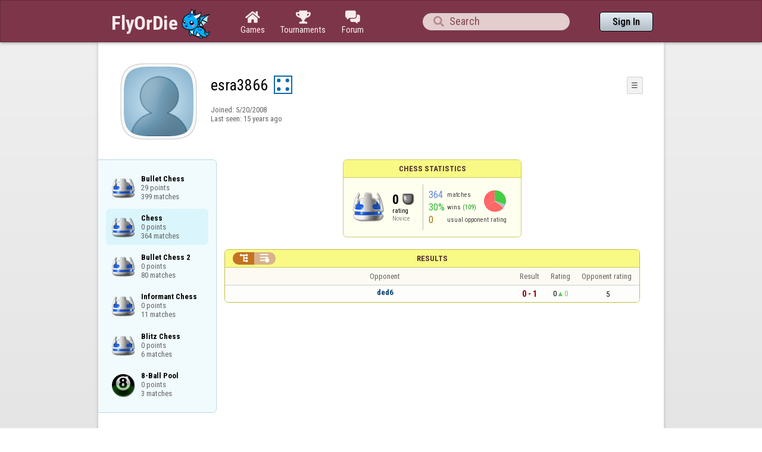

--- FILE ---
content_type: text/html;charset=UTF-8
request_url: https://www.flyordie.com/s/player/esra3866/deferred-Chess-NORMAL.js
body_size: 5124
content:
addEventListener("load",initPopupMenus=function(){var popupMenuButton=document.getElementsByClassName("popup-menu-button");var popupMenu=document.getElementsByClassName("popup-menu");for(var i=0;i<popupMenuButton.length;i++){(function(m,b){document.addEventListener("mousedown",function(evt){for(var el=evt.target;el;el=el.parentElement)if(el==m||el==b)return;m.classList.remove("popup-menu-open");});var ch=function(){if(m.classList.contains("popup-menu-open"))m.classList.remove("popup-menu-open");else
m.classList.add("popup-menu-open");};if(!b.contextMenuInited)if(b.classList.contains("pmb-rc"))b.addEventListener("contextmenu",function(evt){evt.preventDefault();console.log("asdf");ch();});else b.addEventListener("click",ch);b.contextMenuInited=1;})(popupMenu[i],popupMenuButton[i]);}});window.closePopupMenus=function(){var popupMenus=document.getElementsByClassName("popup-menu");for(var i=0;i<popupMenus.length;i++){var m=popupMenus[i];m.classList.remove("popup-menu-open");}};var tabOrder=["aboutTab","statTab","gameListTab"];
var currentTabName="statTab";if(currentTabName=="gameListTab")tabOrder=["aboutTab","gameListTab"];function switchTab(newTabName){if(newTabName==currentTabName)return;var prev=e(currentTabName);var next=e(newTabName);var dir=tabOrder.indexOf(newTabName)<tabOrder.indexOf(currentTabName)?"right":"left";slideOutTab(prev,dir);slideInTab(next,dir);currentTabName=newTabName;var tabCount=e("tabSwitcher-buttons").children.length;var activeTabMarker=e("atm");activeTabMarker.style.marginLeft=((100/tabCount)*tabOrder.indexOf(newTabName))+"%";
if(newTabName=="statTab")renderRatingHistory();}function slideOutTab(tab,dir){tab.style.transition="transform .3s ease";tab.classList.remove("tab-slideOut-left");tab.classList.remove("tab-slideOut-right");tab.classList.remove("tab-pos-reset");tab.classList.add("tab-slideOut-"+dir);tab.setAttribute("data-tabSlideOut",setTimeout(function(){tab.classList.add("tab-hidden");},350));}function slideInTab(tab,dir){tab.classList.remove("tab-hidden");tab.classList.add("tab-shown");tab.style.transition="transform 0s linear";
tab.classList.remove("tab-slideOut-"+dir);tab.classList.add("tab-slideOut-"+(dir=="left"?"right":"left"));setTimeout(function(){tab.style.opacity="1";tab.style.transition="transform .3s ease";setTimeout(function(){tab.classList.add("tab-pos-reset");},1);},1);if(tab.getAttribute("data-tabSlideOut"))clearTimeout(parseInt(tab.getAttribute("data-tabSlideOut")));}if(!document.getElementById("rpw"))slog("warning","Playerinfo content not loaded, but deferred part is executed (issue #3203). document.readyState="+document.readyState);
var newGameLink,setGleClickListener;var newStatID;function initDPI(){document.getElementById("rpw").innerHTML="<div class=\"f T resultsPanel v\"><div class=t><div class=\"W e O r-i-mouseArea resultsCaption\"><div onclick=\"switchResultsView()\" onmousedown=\"event.preventDefault()\" class=\"F w resultsCaptionText\">Results</div><div class=\"F L pt P\"><div class=\"Fi Vm\"><div style=\"padding:0px 1.0em 0px 1.0em;\" class=\"W b vm\"><div class=\"f T r-i h\"><div class=\"gf gf r-oi H\"></div><div class=\"gf gf r-ti r-i-inactive H\"></div></div></div></div></div></div></div><div class=\"F t\"><div class=e><table class=\"f d o-t\"><thead><tr><td class=Vm><div class=\"W b c vm\"></div></td><style>@media screen and (max-width: 699.98px) { .hi-w700lt {display:none !important}}</style><td class=\"Vm hi-w700lt\"><div class=\"W b l vm\"></div></td><td style=\"width:100.0%;\" class=Vm><div class=\"W b c vm\">Opponent</div></td><td class=Vm><div class=\"W b c vm\">Result</div></td><td class=Vm><div class=\"W b c vm\">Rating</div></td><td class=\"Vm hi-w700lt orc\"><div class=\"W b c vm\">Opponent rating</div></td></tr></thead><tr class=o-t><td class=Vm><div class=\"W b C vm\"><div class=\"Fi\"></div></div></td><td class=\"Vm hi-w700lt\"><div class=\"W b L vm\"><div class=\"Fi\"></div></div></td><td style=\"width:100.0%;\"><div class=\"f T v\"><div class=t><div class=\"W e Vm o-nc\"><div class=\"W b C vm\"><a data-tr=\"RESULT-PLAYER\" href=\"/players/ded6/Chess\" class=\"Fi el o-n\">ded6</a></div></div></div><div class=t><style>@media screen and (min-width: 700px) { .hi-w700gte {display:none !important}}</style><div class=\"W e Vm hi-w700gte opponent-rating\"><div class=\"W b c vm\">(5)</div></div></div></div></td><td class=Vm><div class=\"W b C vm\"><div class=\"Fi\"><div class=\"f T\"><div class=\"f e vm\"><div class=\"c s-l\">0 - 1</div></div></div></div></div></td><td class=Vm><div class=\"W b vm\"><div class=\"F T mC h\"><div class=\"w H\">0</div><div class=\"w r-u H\">0</div></div></div></td><td class=\"Vm hi-w700lt orc\"><div class=\"W b c vm\">5</div></td></tr></table><table class=\"f d resultsByTime a\"><thead><tr><td class=\"Vm timeCol\"><div class=\"W b r vm\">Date</div></td><td class=Vm><div class=\"W b c vm\">Result</div></td><td class=Vm><div class=\"W b l vm\"></div></td><td style=\"width:100.0%;\" class=Vm><div class=\"W b c vm\">Opponent</div></td><td class=\"Vm hi-w700lt torc\"><div class=\"W b c vm\">Opponent rating</div></td><td class=Vm><div class=\"W b r vm\">Duration</div></td><td class=Vm><div class=\"W b c vm\">Moves</div></td></tr></thead><tr class=dateRow><td colspan=\"7\" class=timeCol id=__1m2o5h></td></tr><tr class=resultsByTime><td class=\"Vm timeCol\"><div class=\"W b R vm\" id=__1m2o5i></div></td><td class=Vm><div class=\"W b C vm\"><div style=\"padding:0px 2.0em 0px 0px;\" class=\"Fi rsp\"><div class=\"fi gf gf resultLoss\"></div></div></div></td><td></td><td style=\"width:100.0%;\"><div class=\"f T v\"><div class=t><div class=\"W e Vm o-nc\"><div class=\"W b C vm\"><a data-tr=\"RESULT-PLAYER\" href=\"/players/ded6/Chess\" class=\"Fi el o-n\">ded6</a></div></div></div><div class=t><div class=\"W e Vm hi-w700gte opponent-rating\"><div class=\"W b c vm\">(5)</div></div></div></div></td><td class=\"Vm hi-w700lt torc\"><div class=\"W b c vm\">5</div></td><td></td><td class=Vm><div class=\"W b vm\"><div class=\"F T mC h\"><div class=\"w H\">0</div></div></div></td></tr><tr class=dateRow><td colspan=\"7\" class=timeCol id=__1m2o5j></td></tr><tr class=resultsByTime><td class=\"Vm timeCol\"><div class=\"W b R vm\" id=__1m2o5k></div></td><td class=Vm><div class=\"W b C vm\"><div style=\"padding:0px 2.0em 0px 0px;\" class=\"Fi rsp\"><div class=\"fi gf gf resultLoss\"></div></div></div></td><td></td><td style=\"width:100.0%;\"><div class=\"f T v\"><div class=t><div class=\"W e Vm o-nc\"><div class=\"W b C vm\"><a data-tr=\"RESULT-PLAYER\" href=\"/players/974n%C3%A9na/Chess\" class=\"Fi el o-n\">974néna</a></div></div></div><div class=t><div class=\"W e Vm hi-w700gte opponent-rating\"><div class=\"W b c vm\">(96)</div></div></div></div></td><td class=\"Vm hi-w700lt torc\"><div class=\"W b c vm\">96</div></td><td></td><td class=Vm><div class=\"W b vm\"><div class=\"F T mC h\"><div class=\"w H\">0</div></div></div></td></tr><tr class=dateRow><td colspan=\"7\" class=timeCol id=__1m2o5l></td></tr><tr class=resultsByTime><td class=\"Vm timeCol\"><div class=\"W b R vm\" id=__1m2o5m></div></td><td class=Vm><div class=\"W b C vm\"><div style=\"padding:0px 2.0em 0px 0px;\" class=\"Fi rsp\"><div class=\"fi gf gf resultDraw\"></div></div></div></td><td></td><td style=\"width:100.0%;\"><div class=\"f T v\"><div class=t><div class=\"W e Vm o-nc\"><div class=\"W b C vm\"><a data-tr=\"RESULT-PLAYER\" href=\"/players/juanito+jonss/Chess\" class=\"Fi el o-n\">juanito jonss</a></div></div></div><div class=t><div class=\"W e Vm hi-w700gte opponent-rating\"><div class=\"W b c vm\">(3)</div></div></div></div></td><td class=\"Vm hi-w700lt torc\"><div class=\"W b c vm\">3</div></td><td class=Vm><div class=\"W b r vm\">31min</div></td><td class=Vm><div class=\"W b vm\"><div class=\"F T mC h\"><div class=\"w H\">63</div></div></div></td></tr><tr class=dateRow><td colspan=\"7\" class=timeCol id=__1m2o5n></td></tr><tr class=resultsByTime><td class=\"Vm timeCol\"><div class=\"W b R vm\" id=__1m2o5o></div></td><td class=Vm><div class=\"W b C vm\"><div style=\"padding:0px 2.0em 0px 0px;\" class=\"Fi rsp\"><div class=\"fi gf gf resultLoss\"></div></div></div></td><td></td><td style=\"width:100.0%;\"><div class=\"f T v\"><div class=t><div class=\"W e Vm o-nc\"><div class=\"W b C vm\"><a data-tr=\"RESULT-PLAYER\" href=\"/players/jorgepma/Chess\" class=\"Fi el o-n\">jorgepma</a></div></div></div><div class=t><div class=\"W e Vm hi-w700gte opponent-rating\"><div class=\"W b c vm\">(2)</div></div></div></div></td><td class=\"Vm hi-w700lt torc\"><div class=\"W b c vm\">2</div></td><td></td><td class=Vm><div class=\"W b vm\"><div class=\"F T mC h\"><div class=\"w H\">0</div></div></div></td></tr><tr class=dateRow><td colspan=\"7\" class=timeCol id=__1m2o5p></td></tr><tr class=resultsByTime><td class=\"Vm timeCol\"><div class=\"W b R vm\" id=__1m2o5q></div></td><td class=Vm><div class=\"W b C vm\"><div style=\"padding:0px 2.0em 0px 0px;\" class=\"Fi rsp\"><div class=\"fi gf gf resultWin\"></div></div></div></td><td class=Vm><div class=\"W b l vm\">🗲</div></td><td style=\"width:100.0%;\"><div class=\"f T v\"><div class=t><div class=\"W e Vm o-nc\"><div class=\"W b C vm\"><div class=\"Fi el o-n\">-</div></div></div></div><div class=t><div class=\"W e Vm hi-w700gte opponent-rating\"><div class=\"W b c vm\">(~15)</div></div></div></div></td><td class=\"Vm hi-w700lt torc\"><div class=\"W b c vm\">~15</div></td><td></td><td class=Vm><div class=\"W b vm\"><div class=\"F T mC h\"><div class=\"w H\">0</div></div></div></td></tr><tr class=dateRow><td colspan=\"7\" class=timeCol id=__1m2o5r></td></tr><tr class=resultsByTime><td class=\"Vm timeCol\"><div class=\"W b R vm\" id=__1m2o5s></div></td><td class=Vm><div class=\"W b C vm\"><div style=\"padding:0px 2.0em 0px 0px;\" class=\"Fi rsp\"><div class=\"fi gf gf resultLoss\"></div></div></div></td><td></td><td style=\"width:100.0%;\"><div class=\"f T v\"><div class=t><div class=\"W e Vm o-nc\"><div class=\"W b C vm\"><a data-tr=\"RESULT-PLAYER\" href=\"/players/KZO/Chess\" class=\"Fi el o-n\">KZO</a></div></div></div><div class=t><div class=\"W e Vm hi-w700gte opponent-rating\"><div class=\"W b c vm\">(0)</div></div></div></div></td><td class=\"Vm hi-w700lt torc\"><div class=\"W b c vm\">0</div></td><td></td><td class=Vm><div class=\"W b vm\"><div class=\"F T mC h\"><div class=\"w H\">0</div></div></div></td></tr><tr class=dateRow><td colspan=\"7\" class=timeCol id=__1m2o5t></td></tr><tr class=resultsByTime><td class=\"Vm timeCol\"><div class=\"W b R vm\" id=__1m2o5u></div></td><td class=Vm><div class=\"W b C vm\"><div style=\"padding:0px 2.0em 0px 0px;\" class=\"Fi rsp\"><div class=\"fi gf gf resultWin\"></div></div></div></td><td></td><td style=\"width:100.0%;\"><div class=\"f T v\"><div class=t><div class=\"W e Vm o-nc\"><div class=\"W b C vm\"><a data-tr=\"RESULT-PLAYER\" href=\"/players/fredk76/Chess\" class=\"Fi el o-n\">fredk76</a></div></div></div><div class=t><div class=\"W e Vm hi-w700gte opponent-rating\"><div class=\"W b c vm\">(234)</div></div></div></div></td><td class=\"Vm hi-w700lt torc\"><div class=\"W b c vm\">234</div></td><td></td><td class=Vm><div class=\"W b vm\"><div class=\"F T mC h\"><div class=\"w H\">0</div></div></div></td></tr><tr class=dateRow><td colspan=\"7\" class=timeCol id=__1m2o5v></td></tr><tr class=resultsByTime><td class=\"Vm timeCol\"><div class=\"W b R vm\" id=__1m2o5w></div></td><td class=Vm><div class=\"W b C vm\"><div style=\"padding:0px 2.0em 0px 0px;\" class=\"Fi rsp\"><div class=\"fi gf gf resultWin\"></div></div></div></td><td></td><td style=\"width:100.0%;\"><div class=\"f T v\"><div class=t><div class=\"W e Vm o-nc\"><div class=\"W b C vm\"><a data-tr=\"RESULT-PLAYER\" href=\"/players/bistami/Chess\" class=\"Fi el o-n\">bistami</a></div></div></div><div class=t><div class=\"W e Vm hi-w700gte opponent-rating\"><div class=\"W b c vm\">(233)</div></div></div></div></td><td class=\"Vm hi-w700lt torc\"><div class=\"W b c vm\">233</div></td><td></td><td class=Vm><div class=\"W b vm\"><div class=\"F T mC h\"><div class=\"w H\">0</div></div></div></td></tr><tr class=dateRow><td colspan=\"7\" class=timeCol id=__1m2o5x></td></tr><tr class=resultsByTime><td class=\"Vm timeCol\"><div class=\"W b R vm\" id=__1m2o5y></div></td><td class=Vm><div class=\"W b C vm\"><div style=\"padding:0px 2.0em 0px 0px;\" class=\"Fi rsp\"><div class=\"fi gf gf resultLoss\"></div></div></div></td><td></td><td style=\"width:100.0%;\"><div class=\"f T v\"><div class=t><div class=\"W e Vm o-nc\"><div class=\"W b C vm\"><a data-tr=\"RESULT-PLAYER\" href=\"/players/vilidek%C3%B6rte/Chess\" class=\"Fi el o-n\">vilidekörte</a></div></div></div><div class=t><div class=\"W e Vm hi-w700gte opponent-rating\"><div class=\"W b c vm\">(143)</div></div></div></div></td><td class=\"Vm hi-w700lt torc\"><div class=\"W b c vm\">143</div></td><td></td><td class=Vm><div class=\"W b vm\"><div class=\"F T mC h\"><div class=\"w H\">0</div></div></div></td></tr><tr class=dateRow><td colspan=\"7\" class=timeCol id=__1m2o5z></td></tr><tr class=resultsByTime><td class=\"Vm timeCol\"><div class=\"W b R vm\" id=__1m2o60></div></td><td class=Vm><div class=\"W b C vm\"><div style=\"padding:0px 2.0em 0px 0px;\" class=\"Fi rsp\"><div class=\"fi gf gf resultWin\"></div></div></div></td><td></td><td style=\"width:100.0%;\"><div class=\"f T v\"><div class=t><div class=\"W e Vm o-nc\"><div class=\"W b C vm\"><a data-tr=\"RESULT-PLAYER\" href=\"/players/lescatoche/Chess\" class=\"Fi el o-n\">lescatoche</a></div></div></div><div class=t><div class=\"W e Vm hi-w700gte opponent-rating\"><div class=\"W b c vm\">(205)</div></div></div></div></td><td class=\"Vm hi-w700lt torc\"><div class=\"W b c vm\">205</div></td><td></td><td class=Vm><div class=\"W b vm\"><div class=\"F T mC h\"><div class=\"w H\">0</div></div></div></td></tr><tr class=dateRow><td colspan=\"7\" class=timeCol id=__1m2o61></td></tr><tr class=resultsByTime><td class=\"Vm timeCol\"><div class=\"W b R vm\" id=__1m2o62></div></td><td class=Vm><div class=\"W b C vm\"><div style=\"padding:0px 2.0em 0px 0px;\" class=\"Fi rsp\"><div class=\"fi gf gf resultWin\"></div></div></div></td><td></td><td style=\"width:100.0%;\"><div class=\"f T v\"><div class=t><div class=\"W e Vm o-nc\"><div class=\"W b C vm\"><a data-tr=\"RESULT-PLAYER\" href=\"/players/Yeepaa2/Chess\" class=\"Fi el o-n\">Yeepaa2</a></div></div></div><div class=t><div class=\"W e Vm hi-w700gte opponent-rating\"><div class=\"W b c vm\">(253)</div></div></div></div></td><td class=\"Vm hi-w700lt torc\"><div class=\"W b c vm\">253</div></td><td></td><td class=Vm><div class=\"W b vm\"><div class=\"F T mC h\"><div class=\"w H\">0</div></div></div></td></tr><tr class=dateRow><td colspan=\"7\" class=timeCol id=__1m2o63></td></tr><tr class=resultsByTime><td class=\"Vm timeCol\"><div class=\"W b R vm\" id=__1m2o64></div></td><td class=Vm><div class=\"W b C vm\"><div style=\"padding:0px 2.0em 0px 0px;\" class=\"Fi rsp\"><div class=\"fi gf gf resultLoss\"></div></div></div></td><td></td><td style=\"width:100.0%;\"><div class=\"f T v\"><div class=t><div class=\"W e Vm o-nc\"><div class=\"W b C vm\"><a data-tr=\"RESULT-PLAYER\" href=\"/players/Yeepaa2/Chess\" class=\"Fi el o-n\">Yeepaa2</a></div></div></div><div class=t><div class=\"W e Vm hi-w700gte opponent-rating\"><div class=\"W b c vm\">(246)</div></div></div></div></td><td class=\"Vm hi-w700lt torc\"><div class=\"W b c vm\">246</div></td><td></td><td class=Vm><div class=\"W b vm\"><div class=\"F T mC h\"><div class=\"w H\">0</div></div></div></td></tr><tr class=dateRow><td colspan=\"7\" class=timeCol id=__1m2o65></td></tr><tr class=resultsByTime><td class=\"Vm timeCol\"><div class=\"W b R vm\" id=__1m2o66></div></td><td class=Vm><div class=\"W b C vm\"><div style=\"padding:0px 2.0em 0px 0px;\" class=\"Fi rsp\"><div class=\"fi gf gf resultLoss\"></div></div></div></td><td></td><td style=\"width:100.0%;\"><div class=\"f T v\"><div class=t><div class=\"W e Vm o-nc\"><div class=\"W b C vm\"><a data-tr=\"RESULT-PLAYER\" href=\"/players/Yeepaa2/Chess\" class=\"Fi el o-n\">Yeepaa2</a></div></div></div><div class=t><div class=\"W e Vm hi-w700gte opponent-rating\"><div class=\"W b c vm\">(234)</div></div></div></div></td><td class=\"Vm hi-w700lt torc\"><div class=\"W b c vm\">234</div></td><td></td><td class=Vm><div class=\"W b vm\"><div class=\"F T mC h\"><div class=\"w H\">0</div></div></div></td></tr><tr class=dateRow><td colspan=\"7\" class=timeCol id=__1m2o67></td></tr><tr class=resultsByTime><td class=\"Vm timeCol\"><div class=\"W b R vm\" id=__1m2o68></div></td><td class=Vm><div class=\"W b C vm\"><div style=\"padding:0px 2.0em 0px 0px;\" class=\"Fi rsp\"><div class=\"fi gf gf resultWin\"></div></div></div></td><td></td><td style=\"width:100.0%;\"><div class=\"f T v\"><div class=t><div class=\"W e Vm o-nc\"><div class=\"W b C vm\"><a data-tr=\"RESULT-PLAYER\" href=\"/players/aToY/Chess\" class=\"Fi el o-n\">aToY</a></div></div></div><div class=t><div class=\"W e Vm hi-w700gte opponent-rating\"><div class=\"W b c vm\">(246)</div></div></div></div></td><td class=\"Vm hi-w700lt torc\"><div class=\"W b c vm\">246</div></td><td></td><td class=Vm><div class=\"W b vm\"><div class=\"F T mC h\"><div class=\"w H\">0</div></div></div></td></tr><tr class=dateRow><td colspan=\"7\" class=timeCol id=__1m2o69></td></tr><tr class=resultsByTime><td class=\"Vm timeCol\"><div class=\"W b R vm\" id=__1m2o6a></div></td><td class=Vm><div class=\"W b C vm\"><div style=\"padding:0px 2.0em 0px 0px;\" class=\"Fi rsp\"><div class=\"fi gf gf resultLoss\"></div></div></div></td><td></td><td style=\"width:100.0%;\"><div class=\"f T v\"><div class=t><div class=\"W e Vm o-nc\"><div class=\"W b C vm\"><a data-tr=\"RESULT-PLAYER\" href=\"/players/aToY/Chess\" class=\"Fi el o-n\">aToY</a></div></div></div><div class=t><div class=\"W e Vm hi-w700gte opponent-rating\"><div class=\"W b c vm\">(234)</div></div></div></div></td><td class=\"Vm hi-w700lt torc\"><div class=\"W b c vm\">234</div></td><td></td><td class=Vm><div class=\"W b vm\"><div class=\"F T mC h\"><div class=\"w H\">0</div></div></div></td></tr><tr class=dateRow><td colspan=\"7\" class=timeCol id=__1m2o6b></td></tr><tr class=resultsByTime><td class=\"Vm timeCol\"><div class=\"W b R vm\" id=__1m2o6c></div></td><td class=Vm><div class=\"W b C vm\"><div style=\"padding:0px 2.0em 0px 0px;\" class=\"Fi rsp\"><div class=\"fi gf gf resultLoss\"></div></div></div></td><td></td><td style=\"width:100.0%;\"><div class=\"f T v\"><div class=t><div class=\"W e Vm o-nc\"><div class=\"W b C vm\"><a data-tr=\"RESULT-PLAYER\" href=\"/players/kushtra78/Chess\" class=\"Fi el o-n\">kushtra78</a></div></div></div><div class=t><div class=\"W e Vm hi-w700gte opponent-rating\"><div class=\"W b c vm\">(161)</div></div></div></div></td><td class=\"Vm hi-w700lt torc\"><div class=\"W b c vm\">161</div></td><td></td><td class=Vm><div class=\"W b vm\"><div class=\"F T mC h\"><div class=\"w H\">0</div></div></div></td></tr><tr class=dateRow><td colspan=\"7\" class=timeCol id=__1m2o6d></td></tr><tr class=resultsByTime><td class=\"Vm timeCol\"><div class=\"W b R vm\" id=__1m2o6e></div></td><td class=Vm><div class=\"W b C vm\"><div style=\"padding:0px 2.0em 0px 0px;\" class=\"Fi rsp\"><div class=\"fi gf gf resultWin\"></div></div></div></td><td></td><td style=\"width:100.0%;\"><div class=\"f T v\"><div class=t><div class=\"W e Vm o-nc\"><div class=\"W b C vm\"><a data-tr=\"RESULT-PLAYER\" href=\"/players/willcox/Chess\" class=\"Fi el o-n\">willcox</a></div></div></div><div class=t><div class=\"W e Vm hi-w700gte opponent-rating\"><div class=\"W b c vm\">(156)</div></div></div></div></td><td class=\"Vm hi-w700lt torc\"><div class=\"W b c vm\">156</div></td><td class=Vm><div class=\"W b r vm\">14min</div></td><td class=Vm><div class=\"W b vm\"><div class=\"F T mC h\"><div class=\"w H\">24</div></div></div></td></tr><tr class=dateRow><td colspan=\"7\" class=timeCol id=__1m2o6f></td></tr><tr class=resultsByTime><td class=\"Vm timeCol\"><div class=\"W b R vm\" id=__1m2o6g></div></td><td class=Vm><div class=\"W b C vm\"><div style=\"padding:0px 2.0em 0px 0px;\" class=\"Fi rsp\"><div class=\"fi gf gf resultLoss\"></div></div></div></td><td></td><td style=\"width:100.0%;\"><div class=\"f T v\"><div class=t><div class=\"W e Vm o-nc\"><div class=\"W b C vm\"><a data-tr=\"RESULT-PLAYER\" href=\"/players/ASteyn/Chess\" class=\"Fi el o-n\">ASteyn</a></div></div></div><div class=t><div class=\"W e Vm hi-w700gte opponent-rating\"><div class=\"W b c vm\">(180)</div></div></div></div></td><td class=\"Vm hi-w700lt torc\"><div class=\"W b c vm\">180</div></td><td></td><td class=Vm><div class=\"W b vm\"><div class=\"F T mC h\"><div class=\"w H\">0</div></div></div></td></tr><tr class=dateRow><td colspan=\"7\" class=timeCol id=__1m2o6h></td></tr><tr class=resultsByTime><td class=\"Vm timeCol\"><div class=\"W b R vm\" id=__1m2o6i></div></td><td class=Vm><div class=\"W b C vm\"><div style=\"padding:0px 2.0em 0px 0px;\" class=\"Fi rsp\"><div class=\"fi gf gf resultWin\"></div></div></div></td><td></td><td style=\"width:100.0%;\"><div class=\"f T v\"><div class=t><div class=\"W e Vm o-nc\"><div class=\"W b C vm\"><div class=\"Fi el o-n\">-</div></div></div></div><div class=t><div class=\"W e Vm hi-w700gte opponent-rating\"><div class=\"W b c vm\">(141)</div></div></div></div></td><td class=\"Vm hi-w700lt torc\"><div class=\"W b c vm\">141</div></td><td class=Vm><div class=\"W b r vm\">14min</div></td><td class=Vm><div class=\"W b vm\"><div class=\"F T mC h\"><div class=\"w H\">25</div></div></div></td></tr><tr class=dateRow><td colspan=\"7\" class=timeCol id=__1m2o6j></td></tr><tr class=resultsByTime><td class=\"Vm timeCol\"><div class=\"W b R vm\" id=__1m2o6k></div></td><td class=Vm><div class=\"W b C vm\"><div style=\"padding:0px 2.0em 0px 0px;\" class=\"Fi rsp\"><div class=\"fi gf gf resultWin\"></div></div></div></td><td></td><td style=\"width:100.0%;\"><div class=\"f T v\"><div class=t><div class=\"W e Vm o-nc\"><div class=\"W b C vm\"><a data-tr=\"RESULT-PLAYER\" href=\"/players/SIMME/Chess\" class=\"Fi el o-n\">SIMME</a></div></div></div><div class=t><div class=\"W e Vm hi-w700gte opponent-rating\"><div class=\"W b c vm\">(165)</div></div></div></div></td><td class=\"Vm hi-w700lt torc\"><div class=\"W b c vm\">165</div></td><td></td><td class=Vm><div class=\"W b vm\"><div class=\"F T mC h\"><div class=\"w H\">0</div></div></div></td></tr></table></div></div></div>";
if(!document.getElementById('__1m2o5h')){console.error('__1m2o5h')}else document.getElementById('__1m2o5h').textContent=toResultDate(1293996540000);if(!document.getElementById('__1m2o5i')){console.error('__1m2o5i')}else document.getElementById('__1m2o5i').textContent=toTimeString(1293996540000);if(!document.getElementById('__1m2o5j')){console.error('__1m2o5j')}else document.getElementById('__1m2o5j').textContent=toResultDate(1263477180000);if(!document.getElementById('__1m2o5k')){console.error('__1m2o5k')}else document.getElementById('__1m2o5k').textContent=toTimeString(1263477180000);if(!document.getElementById('__1m2o5l')){console.error('__1m2o5l')}else document.getElementById('__1m2o5l').textContent=toResultDate(1243110600000);if(!document.getElementById('__1m2o5m')){console.error('__1m2o5m')}else document.getElementById('__1m2o5m').textContent=toTimeString(1243110600000);if(!document.getElementById('__1m2o5n')){console.error('__1m2o5n')}else document.getElementById('__1m2o5n').textContent=toResultDate(1239209820000);if(!document.getElementById('__1m2o5o')){console.error('__1m2o5o')}else document.getElementById('__1m2o5o').textContent=toTimeString(1239209820000);if(!document.getElementById('__1m2o5p')){console.error('__1m2o5p')}else document.getElementById('__1m2o5p').textContent=toResultDate(1239209160000);if(!document.getElementById('__1m2o5q')){console.error('__1m2o5q')}else document.getElementById('__1m2o5q').textContent=toTimeString(1239209160000);if(!document.getElementById('__1m2o5r')){console.error('__1m2o5r')}else document.getElementById('__1m2o5r').textContent=toResultDate(1239208320000);if(!document.getElementById('__1m2o5s')){console.error('__1m2o5s')}else document.getElementById('__1m2o5s').textContent=toTimeString(1239208320000);if(!document.getElementById('__1m2o5t')){console.error('__1m2o5t')}else document.getElementById('__1m2o5t').textContent=toResultDate(1238772120000);if(!document.getElementById('__1m2o5u')){console.error('__1m2o5u')}else document.getElementById('__1m2o5u').textContent=toTimeString(1238772120000);if(!document.getElementById('__1m2o5v')){console.error('__1m2o5v')}else document.getElementById('__1m2o5v').textContent=toResultDate(1238702220000);if(!document.getElementById('__1m2o5w')){console.error('__1m2o5w')}else document.getElementById('__1m2o5w').textContent=toTimeString(1238702220000);if(!document.getElementById('__1m2o5x')){console.error('__1m2o5x')}else document.getElementById('__1m2o5x').textContent=toResultDate(1237986360000);if(!document.getElementById('__1m2o5y')){console.error('__1m2o5y')}else document.getElementById('__1m2o5y').textContent=toTimeString(1237986360000);if(!document.getElementById('__1m2o5z')){console.error('__1m2o5z')}else document.getElementById('__1m2o5z').textContent=toResultDate(1237634760000);if(!document.getElementById('__1m2o60')){console.error('__1m2o60')}else document.getElementById('__1m2o60').textContent=toTimeString(1237634760000);if(!document.getElementById('__1m2o61')){console.error('__1m2o61')}else document.getElementById('__1m2o61').textContent=toResultDate(1237587540000);if(!document.getElementById('__1m2o62')){console.error('__1m2o62')}else document.getElementById('__1m2o62').textContent=toTimeString(1237587540000);if(!document.getElementById('__1m2o63')){console.error('__1m2o63')}else document.getElementById('__1m2o63').textContent=toResultDate(1237586460000);if(!document.getElementById('__1m2o64')){console.error('__1m2o64')}else document.getElementById('__1m2o64').textContent=toTimeString(1237586460000);if(!document.getElementById('__1m2o65')){console.error('__1m2o65')}else document.getElementById('__1m2o65').textContent=toResultDate(1237585560000);if(!document.getElementById('__1m2o66')){console.error('__1m2o66')}else document.getElementById('__1m2o66').textContent=toTimeString(1237585560000);if(!document.getElementById('__1m2o67')){console.error('__1m2o67')}else document.getElementById('__1m2o67').textContent=toResultDate(1237495380000);if(!document.getElementById('__1m2o68')){console.error('__1m2o68')}else document.getElementById('__1m2o68').textContent=toTimeString(1237495380000);if(!document.getElementById('__1m2o69')){console.error('__1m2o69')}else document.getElementById('__1m2o69').textContent=toResultDate(1237494300000);if(!document.getElementById('__1m2o6a')){console.error('__1m2o6a')}else document.getElementById('__1m2o6a').textContent=toTimeString(1237494300000);if(!document.getElementById('__1m2o6b')){console.error('__1m2o6b')}else document.getElementById('__1m2o6b').textContent=toResultDate(1237491180000);if(!document.getElementById('__1m2o6c')){console.error('__1m2o6c')}else document.getElementById('__1m2o6c').textContent=toTimeString(1237491180000);if(!document.getElementById('__1m2o6d')){console.error('__1m2o6d')}else document.getElementById('__1m2o6d').textContent=toResultDate(1237418400000);if(!document.getElementById('__1m2o6e')){console.error('__1m2o6e')}else document.getElementById('__1m2o6e').textContent=toTimeString(1237418400000);if(!document.getElementById('__1m2o6f')){console.error('__1m2o6f')}else document.getElementById('__1m2o6f').textContent=toResultDate(1237417440000);if(!document.getElementById('__1m2o6g')){console.error('__1m2o6g')}else document.getElementById('__1m2o6g').textContent=toTimeString(1237417440000);if(!document.getElementById('__1m2o6h')){console.error('__1m2o6h')}else document.getElementById('__1m2o6h').textContent=toResultDate(1237416720000);if(!document.getElementById('__1m2o6i')){console.error('__1m2o6i')}else document.getElementById('__1m2o6i').textContent=toTimeString(1237416720000);if(!document.getElementById('__1m2o6j')){console.error('__1m2o6j')}else document.getElementById('__1m2o6j').textContent=toResultDate(1237404060000);if(!document.getElementById('__1m2o6k')){console.error('__1m2o6k')}else document.getElementById('__1m2o6k').textContent=toTimeString(1237404060000);
if(window.makeCollapsible){resultsPanelResize=makeCollapsible(document.getElementsByClassName("resultsPanel")[0],"resultsTable");}var _opponentsView=true;switchResultsView=function(evt){if(_opponentsView){e("o-t").style.display="none";e("resultsByTime").style.display="table";e("r-oi").classList.add("r-i-inactive");e("r-ti").classList.remove("r-i-inactive");e("r-i").style.backgroundPosition="100% 0%";}else{e("o-t").style.display="table";e("resultsByTime").style.display="none";e("r-oi").classList.remove("r-i-inactive");
e("r-ti").classList.add("r-i-inactive");e("r-i").style.backgroundPosition="0% 0%";}_opponentsView=!_opponentsView;if(window.resultsPanelResize)resultsPanelResize();window.panelTrace&&panelTrace("CAPSULE "+(_opponentsView?"series":"matches"));};var opponentRows=document.querySelectorAll("tr.o-t");for(var i=0;i<opponentRows.length;i++){(function(row){row.addEventListener("click",function(evt){if(evt.target.matches("a, a *"))return;var elem=row.nextSibling.children[0];if(!elem.style.height||elem.style.height=="0px"){
elem.style.display="table-cell";var rect=elem.children[0].children[0].children[0].getBoundingClientRect();elem.style.height=(rect.bottom-rect.top)+"px";row.querySelector(".n-i").style.transform="rotate(90deg)";window.panelTrace&&panelTrace("OPPONENTROW OPEN");}else{elem.style.height="0px";setTimeout(function(){elem.style.display="none";},500);row.querySelector(".n-i").style.transform="rotate(0deg)";window.panelTrace&&panelTrace("OPPONENTROW CLOSE");}});})(opponentRows[i]);}setTimeout(function(){var dateRows=document.getElementsByClassName("dateRow");
for(var i=1;i<dateRows.length;i++){if(dateRows[i].children[0].innerText==dateRows[i-1].children[0].innerText)dateRows[i].style.display="none";}},0);var prizeTableStub=document.getElementById("expanded-prizes-stub");if(prizeTableStub){addEventListener("load",function(){prizeTableStub.style.height="0px";prizeTableStub.style.overflowY="hidden";prizeTableStub.innerHTML="";var prizeListWrapper=document.createElement("div");prizeListWrapper.classList.add("P");prizeListWrapper.appendChild(document.getElementById("prize-list").cloneNode(true));
prizeTableStub.appendChild(prizeListWrapper);});var prizeTableExpanded=false;expandMobilePrizeTable=function(){if(prizeTableExpanded){prizeTableStub.style.height="0px";e("expand-prizes-label").textContent=e("expand-prizes-label").textContent.replace(" ▲"," ▼");}else{prizeTableStub.style.height=prizeTableStub.children[0].children[0].offsetHeight+"px";e("expand-prizes-label").textContent=e("expand-prizes-label").textContent.replace(" ▼"," ▲");}prizeTableExpanded=!prizeTableExpanded;};addEventListener("resize",function(){
if(prizeTableExpanded)prizeTableStub.style.height=prizeTableStub.children[0].children[0].offsetHeight+"px";});}try{}catch(e){console.error(e);}var gameListElements=document.getElementsByClassName("gle");if(location.hash&&location.hash.indexOf("statswitch")!=-1)for(var i=0;i<gameListElements.length;i++){(setGleClickListener=function(gle){gle.addEventListener("click",function(e){if(!e.target.replaceWith||!history.pushState||!gle.querySelector)return;history.pushState(gle.id,"",gle.href);loadGameStat(gle);
e.preventDefault();});})(gameListElements[i]);}function loadGameStat(gle){if(document.body.offsetWidth<700)document.getElementById("playerStatCompWrapper").innerHTML="<h3>Loading...</h3>";switchTab("statTab");var gleText=gle.querySelector("pre").innerText;var gameName=gleText.substring(0,gleText.indexOf("\n"));document.getElementsByClassName("tabSwitcher-buttons")[0].children[1].innerText=gameName;newGameLink=gle;var s=document.createElement("script");s.src=asyncPlayerStatURL.replace("{statID}",newStatID=gle.id.substring(3))
+(asyncPlayerStatURL.indexOf("?")==-1?"?i=":"&i=")+"newStatContent";s.onerror=function(){slog("error","Can't load stat resource: "+gle.href);setTimeout(function(){location.href=gle.href;},0);};document.head.appendChild(s);}function changeTag(node,tag){var clone=document.createElement(tag);for(var i=0;i<node.attributes.length;i++)clone.setAttribute(node.attributes[i].name,node.attributes[i].value);while(node.firstChild)clone.appendChild(node.firstChild);node.replaceWith(clone);return clone;}newStatContent=function(html){
var s=document.createElement("script");s.src=asyncPlayerStatURL.replace("{statID}","deferred-"+newStatID);s.defer=true;s.onerror=function(){slog("error","Couldn't load deferred parts of player statistics: "+s.src);setTimeout(function(){location.reload();},0);};document.head.appendChild(s);document.getElementById("playerStatCompWrapper").innerHTML=html;var d=document.querySelector("div.gle");d=changeTag(d,"a");d.href=d.getAttribute("data-u");setGleClickListener(d);newGameLink.setAttribute("data-u",newGameLink.href);
changeTag(newGameLink,"div");renderRatingHistory();};window.onpopstate=function(e){var e2=document.getElementById(e.state);if(e2)loadGameStat(e2);}}if(document.readyState=="loading")document.addEventListener("DOMContentLoaded",initDPI);else initDPI();
